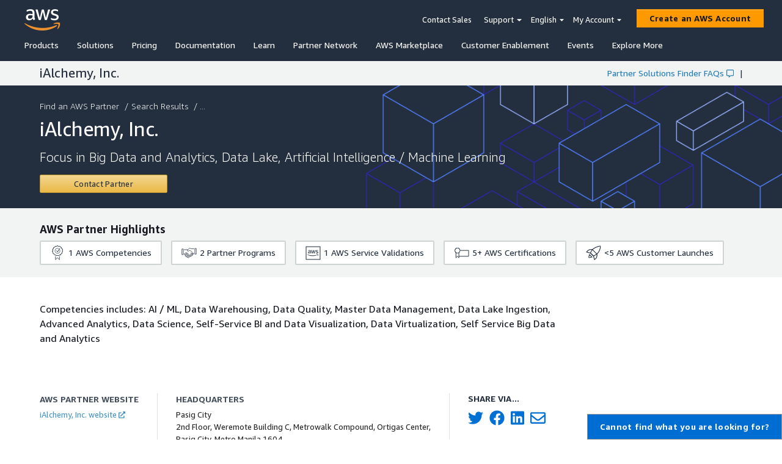

--- FILE ---
content_type: application/javascript
request_url: https://partners.amazonaws.com/config.js?v=1647028136478
body_size: 393
content:
/* eslint-disable no-underscore-dangle */
window.__config = {
    "psfApis":{
    "searchResultsApi": "https://api.finder.partners.aws.a2z.com/search",
    "typeaheadApi": "https://typeahead.api.finder.partners.aws.a2z.com/typeahead",
    "solutionSearchApi": "https://solutions.api.finder.partners.aws.a2z.com/solutions",
    "practiceSearchApi": "https://solutions.api.finder.partners.aws.a2z.com/practices",
    "featuredDevicesApi": "https://devices.api.finder.partners.aws.a2z.com/featured_devices",
    "deviceResultsApi": "https://devices.api.finder.partners.aws.a2z.com/search",
    "deviceDetailApi": "https://devices.api.finder.partners.aws.a2z.com/detail"
    },
    "contactPartnerMunchkinID": "112-TZM-766",
    "contactPartnerFormIDs": {
    en: 47751,
    es: 47786,
    fr: 47787,
    pt: 47791,
    jp: 47789,
    ko: 47790,
    cn: 47783
    },
    "tenantID": "a34bb7f8",
    "region": "us-east-2",
    "stage": "prod"
};
